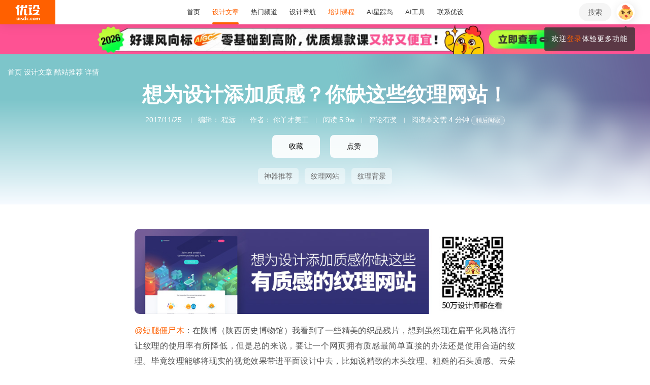

--- FILE ---
content_type: text/html; charset=UTF-8
request_url: https://www.uisdc.com/ajax.php?action=get_post_recommend_comments&pid=252075
body_size: 1248
content:
{"error":[],"data":[{"comment_ID":"143064","post_id":"622997","post_uid":"323820","comment_parent":"0","comment_date":"2025-05-13 11:33:44","comment_timeago":"2025-05-13","comment_content":"\u5f88\u5b9e\u7528 \u6ca1\u6709\u82b1\u91cc\u80e1\u54e8\u7684\u6280\u5de7","comment_image":"","zan":14,"sticky":1,"city":"\u6d59\u6c5f\u7701\u53f0\u5dde\u5e02","device":"MacOS","author":"biubiubiu","author_avatar":"https:\/\/image.uisdc.com\/wp-content\/uploads\/avatar\/403dfab70fdd58b6f4d68eed8d3d10cc.jpg","author_href":"https:\/\/www.uisdc.com\/u\/155774\/publish\/all","author_info":"\u8fd9\u5bb6\u4f19\u5f88\u61d2\u554a","uid":155774,"approved":"1","label":[{"label":"fan","title":"\u94c1\u7c89","img":"https:\/\/image.uisdc.com\/wp-content\/themes\/U\/ui\/2021\/icon\/label\/fan-short-1.svg","level":1,"url":"https:\/\/www.uisdc.com\/members","active":true}],"prize":false,"prize_index":"","post_origin_author":"","post_title":"\u8bbe\u8ba1\u88ab\u8bf4\u4e0d\u591f\u7cbe\u81f4\u5982\u4f55\u63d0\u5347\uff1f4\u4e2a\u5b9e\u6218\u6848\u4f8b\u5e26\u4f60\u8fdb\u9636\uff01","post_type":"post","post_permalink":"https:\/\/www.uisdc.com\/ui-design-18","recommend":1},{"comment_ID":"153084","post_id":"653511","post_uid":"426940","comment_parent":"0","comment_date":"2025-12-17 09:33:01","comment_timeago":"2025-12-17","comment_content":"\u8bf4\u5230\u5e95\uff0cUI \u8d70\u67e5\u4e0d\u662f\u6311\u523a\uff0c\u662f\u8ba9\u9875\u9762\u66f4\u50cf\u8bbe\u8ba1\u7a3f\u3001\u66f4\u50cf\u4ea7\u54c1\u8be5\u6709\u7684\u6837\u5b50\u3002","comment_image":"","zan":5,"sticky":1,"city":"\u6d59\u6c5f\u7701\u6e29\u5dde\u5e02","device":"MacOS","author":"\u51ac\u97f3\u6da7","author_avatar":"https:\/\/image.uisdc.com\/wp-content\/uploads\/avatar\/be441430bea2.jpg","author_href":"https:\/\/www.uisdc.com\/u\/13501\/publish\/all","author_info":"\u8bf7\u4f60\u8981\u53d1\u5149\uff0c\u800c\u4e0d\u662f\u88ab\u7167\u4eae\ud83c\udf1f","uid":13501,"approved":"1","label":[{"label":"fan","title":"\u94c1\u7c89","img":"https:\/\/image.uisdc.com\/wp-content\/themes\/U\/ui\/2021\/icon\/label\/fan-short-1.svg","level":1,"url":"https:\/\/www.uisdc.com\/members","active":true}],"prize":false,"prize_index":"","post_origin_author":"","post_title":"UI \u8d70\u67e5\u7684\u7ec8\u6781\u5175\u5668\uff01\u8bbe\u8ba1\u5e08\u5fc5\u4fee\u7684 DevTools \u8d70\u67e5\u6307\u5357","post_type":"post","post_permalink":"https:\/\/www.uisdc.com\/devtools-for-designers","recommend":1},{"comment_ID":"151442","post_id":"648679","post_uid":"806143","comment_parent":"0","comment_date":"2025-11-10 12:20:01","comment_timeago":"2025-11-10","comment_content":"\u7528\u6237\u771f\u7684\u8fd9\u4e48\u60f3\u5417\uff1f","comment_image":"","zan":13,"sticky":1,"city":"\u5e7f\u4e1c\u7701\u5e7f\u5dde\u5e02","device":"Chrome\u6d4f\u89c8\u5668","author":"\u8f69Xin","author_avatar":"https:\/\/image.uisdc.com\/wp-content\/uploads\/avatar\/ac70f8d9f349.jpg","author_href":"https:\/\/www.uisdc.com\/u\/267402\/publish\/all","author_info":"\u8fd9\u5bb6\u4f19\u5f88\u61d2\u554a","uid":267402,"approved":"1","label":[{"label":"fan","title":"\u94c1\u7c89","img":"https:\/\/image.uisdc.com\/wp-content\/themes\/U\/ui\/2021\/icon\/label\/fan-short-1.svg","level":1,"url":"https:\/\/www.uisdc.com\/members","active":true}],"prize":false,"prize_index":"","post_origin_author":"","post_title":"5\u4ebf\u4eba\u5728\u7528\u7684\u6dd8\u5b9d\uff0c\u5982\u4f55\u8ba9AI\u548c\u7535\u5546\u65e0\u7f1d\u7ed3\u5408\uff1f","post_type":"post","post_permalink":"https:\/\/www.uisdc.com\/taobao-7","recommend":1}]}

--- FILE ---
content_type: text/javascript; charset=utf-8
request_url: https://ip.uisdc.com/
body_size: 212
content:
var returnCitySN = {"ip":"18.222.177.177","country":"美国","province":"俄亥俄州","city":"特拉华县","cname":"美国","displayName":"美国 俄亥俄州 特拉华县","isp":"","isChina":false,"region":"province","timestamp":"2026-01-20T09:17:34.545Z","scamalytics":{"score":null,"risk":"querying","description":"查询中...","available":false}};